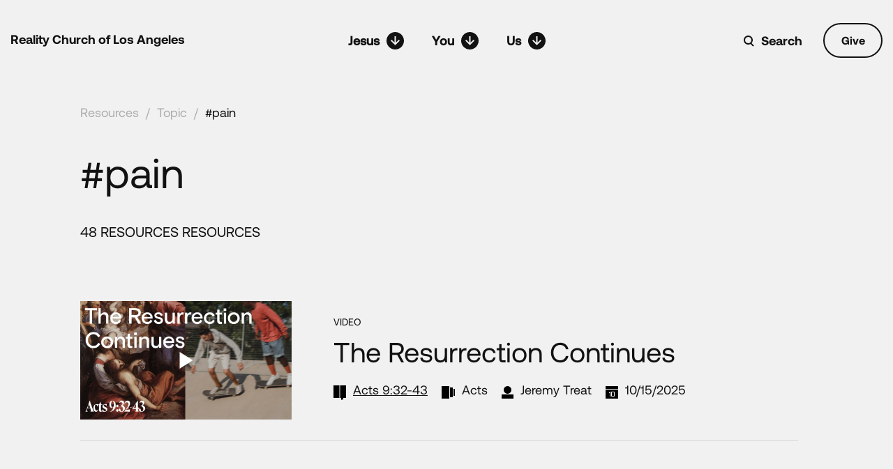

--- FILE ---
content_type: text/html; charset=UTF-8
request_url: https://realityla.com/tag/pain/
body_size: 11539
content:
<!DOCTYPE html>
<html lang="en">

<head>
    <meta charset="UTF-8" />
    <meta name="viewport" content="width=device-width, initial-scale=1.0" />
    <meta http-equiv="X-UA-Compatible" content="IE=edge" />

    <title>pain</title>

    <link rel="icon" type="image/png" href="https://realityla.com/wp-content/themes/realtyla_2020/images/favicon.png" sizes="16x16" />
    <link rel="icon" type="icon" href="https://realityla.com/wp-content/themes/realtyla_2020/images/favicon.ico" sizes="16x16" />

    <meta name='robots' content='max-image-preview:large' />
<link rel='dns-prefetch' href='//unpkg.com' />
<link rel='dns-prefetch' href='//player.vimeo.com' />
<link rel='dns-prefetch' href='//cdnjs.cloudflare.com' />
<link rel="alternate" type="application/rss+xml" title="Reality LA &raquo; pain Tag Feed" href="https://realityla.com/tag/pain/feed/" />
<style id='wp-img-auto-sizes-contain-inline-css' type='text/css'>
img:is([sizes=auto i],[sizes^="auto," i]){contain-intrinsic-size:3000px 1500px}
/*# sourceURL=wp-img-auto-sizes-contain-inline-css */
</style>
<style id='wp-emoji-styles-inline-css' type='text/css'>

	img.wp-smiley, img.emoji {
		display: inline !important;
		border: none !important;
		box-shadow: none !important;
		height: 1em !important;
		width: 1em !important;
		margin: 0 0.07em !important;
		vertical-align: -0.1em !important;
		background: none !important;
		padding: 0 !important;
	}
/*# sourceURL=wp-emoji-styles-inline-css */
</style>
<style id='wp-block-library-inline-css' type='text/css'>
:root{--wp-block-synced-color:#7a00df;--wp-block-synced-color--rgb:122,0,223;--wp-bound-block-color:var(--wp-block-synced-color);--wp-editor-canvas-background:#ddd;--wp-admin-theme-color:#007cba;--wp-admin-theme-color--rgb:0,124,186;--wp-admin-theme-color-darker-10:#006ba1;--wp-admin-theme-color-darker-10--rgb:0,107,160.5;--wp-admin-theme-color-darker-20:#005a87;--wp-admin-theme-color-darker-20--rgb:0,90,135;--wp-admin-border-width-focus:2px}@media (min-resolution:192dpi){:root{--wp-admin-border-width-focus:1.5px}}.wp-element-button{cursor:pointer}:root .has-very-light-gray-background-color{background-color:#eee}:root .has-very-dark-gray-background-color{background-color:#313131}:root .has-very-light-gray-color{color:#eee}:root .has-very-dark-gray-color{color:#313131}:root .has-vivid-green-cyan-to-vivid-cyan-blue-gradient-background{background:linear-gradient(135deg,#00d084,#0693e3)}:root .has-purple-crush-gradient-background{background:linear-gradient(135deg,#34e2e4,#4721fb 50%,#ab1dfe)}:root .has-hazy-dawn-gradient-background{background:linear-gradient(135deg,#faaca8,#dad0ec)}:root .has-subdued-olive-gradient-background{background:linear-gradient(135deg,#fafae1,#67a671)}:root .has-atomic-cream-gradient-background{background:linear-gradient(135deg,#fdd79a,#004a59)}:root .has-nightshade-gradient-background{background:linear-gradient(135deg,#330968,#31cdcf)}:root .has-midnight-gradient-background{background:linear-gradient(135deg,#020381,#2874fc)}:root{--wp--preset--font-size--normal:16px;--wp--preset--font-size--huge:42px}.has-regular-font-size{font-size:1em}.has-larger-font-size{font-size:2.625em}.has-normal-font-size{font-size:var(--wp--preset--font-size--normal)}.has-huge-font-size{font-size:var(--wp--preset--font-size--huge)}.has-text-align-center{text-align:center}.has-text-align-left{text-align:left}.has-text-align-right{text-align:right}.has-fit-text{white-space:nowrap!important}#end-resizable-editor-section{display:none}.aligncenter{clear:both}.items-justified-left{justify-content:flex-start}.items-justified-center{justify-content:center}.items-justified-right{justify-content:flex-end}.items-justified-space-between{justify-content:space-between}.screen-reader-text{border:0;clip-path:inset(50%);height:1px;margin:-1px;overflow:hidden;padding:0;position:absolute;width:1px;word-wrap:normal!important}.screen-reader-text:focus{background-color:#ddd;clip-path:none;color:#444;display:block;font-size:1em;height:auto;left:5px;line-height:normal;padding:15px 23px 14px;text-decoration:none;top:5px;width:auto;z-index:100000}html :where(.has-border-color){border-style:solid}html :where([style*=border-top-color]){border-top-style:solid}html :where([style*=border-right-color]){border-right-style:solid}html :where([style*=border-bottom-color]){border-bottom-style:solid}html :where([style*=border-left-color]){border-left-style:solid}html :where([style*=border-width]){border-style:solid}html :where([style*=border-top-width]){border-top-style:solid}html :where([style*=border-right-width]){border-right-style:solid}html :where([style*=border-bottom-width]){border-bottom-style:solid}html :where([style*=border-left-width]){border-left-style:solid}html :where(img[class*=wp-image-]){height:auto;max-width:100%}:where(figure){margin:0 0 1em}html :where(.is-position-sticky){--wp-admin--admin-bar--position-offset:var(--wp-admin--admin-bar--height,0px)}@media screen and (max-width:600px){html :where(.is-position-sticky){--wp-admin--admin-bar--position-offset:0px}}

/*# sourceURL=wp-block-library-inline-css */
</style><style id='global-styles-inline-css' type='text/css'>
:root{--wp--preset--aspect-ratio--square: 1;--wp--preset--aspect-ratio--4-3: 4/3;--wp--preset--aspect-ratio--3-4: 3/4;--wp--preset--aspect-ratio--3-2: 3/2;--wp--preset--aspect-ratio--2-3: 2/3;--wp--preset--aspect-ratio--16-9: 16/9;--wp--preset--aspect-ratio--9-16: 9/16;--wp--preset--color--black: #000000;--wp--preset--color--cyan-bluish-gray: #abb8c3;--wp--preset--color--white: #ffffff;--wp--preset--color--pale-pink: #f78da7;--wp--preset--color--vivid-red: #cf2e2e;--wp--preset--color--luminous-vivid-orange: #ff6900;--wp--preset--color--luminous-vivid-amber: #fcb900;--wp--preset--color--light-green-cyan: #7bdcb5;--wp--preset--color--vivid-green-cyan: #00d084;--wp--preset--color--pale-cyan-blue: #8ed1fc;--wp--preset--color--vivid-cyan-blue: #0693e3;--wp--preset--color--vivid-purple: #9b51e0;--wp--preset--gradient--vivid-cyan-blue-to-vivid-purple: linear-gradient(135deg,rgb(6,147,227) 0%,rgb(155,81,224) 100%);--wp--preset--gradient--light-green-cyan-to-vivid-green-cyan: linear-gradient(135deg,rgb(122,220,180) 0%,rgb(0,208,130) 100%);--wp--preset--gradient--luminous-vivid-amber-to-luminous-vivid-orange: linear-gradient(135deg,rgb(252,185,0) 0%,rgb(255,105,0) 100%);--wp--preset--gradient--luminous-vivid-orange-to-vivid-red: linear-gradient(135deg,rgb(255,105,0) 0%,rgb(207,46,46) 100%);--wp--preset--gradient--very-light-gray-to-cyan-bluish-gray: linear-gradient(135deg,rgb(238,238,238) 0%,rgb(169,184,195) 100%);--wp--preset--gradient--cool-to-warm-spectrum: linear-gradient(135deg,rgb(74,234,220) 0%,rgb(151,120,209) 20%,rgb(207,42,186) 40%,rgb(238,44,130) 60%,rgb(251,105,98) 80%,rgb(254,248,76) 100%);--wp--preset--gradient--blush-light-purple: linear-gradient(135deg,rgb(255,206,236) 0%,rgb(152,150,240) 100%);--wp--preset--gradient--blush-bordeaux: linear-gradient(135deg,rgb(254,205,165) 0%,rgb(254,45,45) 50%,rgb(107,0,62) 100%);--wp--preset--gradient--luminous-dusk: linear-gradient(135deg,rgb(255,203,112) 0%,rgb(199,81,192) 50%,rgb(65,88,208) 100%);--wp--preset--gradient--pale-ocean: linear-gradient(135deg,rgb(255,245,203) 0%,rgb(182,227,212) 50%,rgb(51,167,181) 100%);--wp--preset--gradient--electric-grass: linear-gradient(135deg,rgb(202,248,128) 0%,rgb(113,206,126) 100%);--wp--preset--gradient--midnight: linear-gradient(135deg,rgb(2,3,129) 0%,rgb(40,116,252) 100%);--wp--preset--font-size--small: 13px;--wp--preset--font-size--medium: 20px;--wp--preset--font-size--large: 36px;--wp--preset--font-size--x-large: 42px;--wp--preset--spacing--20: 0.44rem;--wp--preset--spacing--30: 0.67rem;--wp--preset--spacing--40: 1rem;--wp--preset--spacing--50: 1.5rem;--wp--preset--spacing--60: 2.25rem;--wp--preset--spacing--70: 3.38rem;--wp--preset--spacing--80: 5.06rem;--wp--preset--shadow--natural: 6px 6px 9px rgba(0, 0, 0, 0.2);--wp--preset--shadow--deep: 12px 12px 50px rgba(0, 0, 0, 0.4);--wp--preset--shadow--sharp: 6px 6px 0px rgba(0, 0, 0, 0.2);--wp--preset--shadow--outlined: 6px 6px 0px -3px rgb(255, 255, 255), 6px 6px rgb(0, 0, 0);--wp--preset--shadow--crisp: 6px 6px 0px rgb(0, 0, 0);}:where(.is-layout-flex){gap: 0.5em;}:where(.is-layout-grid){gap: 0.5em;}body .is-layout-flex{display: flex;}.is-layout-flex{flex-wrap: wrap;align-items: center;}.is-layout-flex > :is(*, div){margin: 0;}body .is-layout-grid{display: grid;}.is-layout-grid > :is(*, div){margin: 0;}:where(.wp-block-columns.is-layout-flex){gap: 2em;}:where(.wp-block-columns.is-layout-grid){gap: 2em;}:where(.wp-block-post-template.is-layout-flex){gap: 1.25em;}:where(.wp-block-post-template.is-layout-grid){gap: 1.25em;}.has-black-color{color: var(--wp--preset--color--black) !important;}.has-cyan-bluish-gray-color{color: var(--wp--preset--color--cyan-bluish-gray) !important;}.has-white-color{color: var(--wp--preset--color--white) !important;}.has-pale-pink-color{color: var(--wp--preset--color--pale-pink) !important;}.has-vivid-red-color{color: var(--wp--preset--color--vivid-red) !important;}.has-luminous-vivid-orange-color{color: var(--wp--preset--color--luminous-vivid-orange) !important;}.has-luminous-vivid-amber-color{color: var(--wp--preset--color--luminous-vivid-amber) !important;}.has-light-green-cyan-color{color: var(--wp--preset--color--light-green-cyan) !important;}.has-vivid-green-cyan-color{color: var(--wp--preset--color--vivid-green-cyan) !important;}.has-pale-cyan-blue-color{color: var(--wp--preset--color--pale-cyan-blue) !important;}.has-vivid-cyan-blue-color{color: var(--wp--preset--color--vivid-cyan-blue) !important;}.has-vivid-purple-color{color: var(--wp--preset--color--vivid-purple) !important;}.has-black-background-color{background-color: var(--wp--preset--color--black) !important;}.has-cyan-bluish-gray-background-color{background-color: var(--wp--preset--color--cyan-bluish-gray) !important;}.has-white-background-color{background-color: var(--wp--preset--color--white) !important;}.has-pale-pink-background-color{background-color: var(--wp--preset--color--pale-pink) !important;}.has-vivid-red-background-color{background-color: var(--wp--preset--color--vivid-red) !important;}.has-luminous-vivid-orange-background-color{background-color: var(--wp--preset--color--luminous-vivid-orange) !important;}.has-luminous-vivid-amber-background-color{background-color: var(--wp--preset--color--luminous-vivid-amber) !important;}.has-light-green-cyan-background-color{background-color: var(--wp--preset--color--light-green-cyan) !important;}.has-vivid-green-cyan-background-color{background-color: var(--wp--preset--color--vivid-green-cyan) !important;}.has-pale-cyan-blue-background-color{background-color: var(--wp--preset--color--pale-cyan-blue) !important;}.has-vivid-cyan-blue-background-color{background-color: var(--wp--preset--color--vivid-cyan-blue) !important;}.has-vivid-purple-background-color{background-color: var(--wp--preset--color--vivid-purple) !important;}.has-black-border-color{border-color: var(--wp--preset--color--black) !important;}.has-cyan-bluish-gray-border-color{border-color: var(--wp--preset--color--cyan-bluish-gray) !important;}.has-white-border-color{border-color: var(--wp--preset--color--white) !important;}.has-pale-pink-border-color{border-color: var(--wp--preset--color--pale-pink) !important;}.has-vivid-red-border-color{border-color: var(--wp--preset--color--vivid-red) !important;}.has-luminous-vivid-orange-border-color{border-color: var(--wp--preset--color--luminous-vivid-orange) !important;}.has-luminous-vivid-amber-border-color{border-color: var(--wp--preset--color--luminous-vivid-amber) !important;}.has-light-green-cyan-border-color{border-color: var(--wp--preset--color--light-green-cyan) !important;}.has-vivid-green-cyan-border-color{border-color: var(--wp--preset--color--vivid-green-cyan) !important;}.has-pale-cyan-blue-border-color{border-color: var(--wp--preset--color--pale-cyan-blue) !important;}.has-vivid-cyan-blue-border-color{border-color: var(--wp--preset--color--vivid-cyan-blue) !important;}.has-vivid-purple-border-color{border-color: var(--wp--preset--color--vivid-purple) !important;}.has-vivid-cyan-blue-to-vivid-purple-gradient-background{background: var(--wp--preset--gradient--vivid-cyan-blue-to-vivid-purple) !important;}.has-light-green-cyan-to-vivid-green-cyan-gradient-background{background: var(--wp--preset--gradient--light-green-cyan-to-vivid-green-cyan) !important;}.has-luminous-vivid-amber-to-luminous-vivid-orange-gradient-background{background: var(--wp--preset--gradient--luminous-vivid-amber-to-luminous-vivid-orange) !important;}.has-luminous-vivid-orange-to-vivid-red-gradient-background{background: var(--wp--preset--gradient--luminous-vivid-orange-to-vivid-red) !important;}.has-very-light-gray-to-cyan-bluish-gray-gradient-background{background: var(--wp--preset--gradient--very-light-gray-to-cyan-bluish-gray) !important;}.has-cool-to-warm-spectrum-gradient-background{background: var(--wp--preset--gradient--cool-to-warm-spectrum) !important;}.has-blush-light-purple-gradient-background{background: var(--wp--preset--gradient--blush-light-purple) !important;}.has-blush-bordeaux-gradient-background{background: var(--wp--preset--gradient--blush-bordeaux) !important;}.has-luminous-dusk-gradient-background{background: var(--wp--preset--gradient--luminous-dusk) !important;}.has-pale-ocean-gradient-background{background: var(--wp--preset--gradient--pale-ocean) !important;}.has-electric-grass-gradient-background{background: var(--wp--preset--gradient--electric-grass) !important;}.has-midnight-gradient-background{background: var(--wp--preset--gradient--midnight) !important;}.has-small-font-size{font-size: var(--wp--preset--font-size--small) !important;}.has-medium-font-size{font-size: var(--wp--preset--font-size--medium) !important;}.has-large-font-size{font-size: var(--wp--preset--font-size--large) !important;}.has-x-large-font-size{font-size: var(--wp--preset--font-size--x-large) !important;}
/*# sourceURL=global-styles-inline-css */
</style>

<style id='classic-theme-styles-inline-css' type='text/css'>
/*! This file is auto-generated */
.wp-block-button__link{color:#fff;background-color:#32373c;border-radius:9999px;box-shadow:none;text-decoration:none;padding:calc(.667em + 2px) calc(1.333em + 2px);font-size:1.125em}.wp-block-file__button{background:#32373c;color:#fff;text-decoration:none}
/*# sourceURL=/wp-includes/css/classic-themes.min.css */
</style>
<link rel='stylesheet' id='contact-form-7-css' href='https://realityla.com/wp-content/plugins/contact-form-7/includes/css/styles.css?ver=6.1.4' type='text/css' media='all' />
<link rel='stylesheet' id='bodhi-svgs-attachment-css' href='https://realityla.com/wp-content/plugins/svg-support/css/svgs-attachment.css' type='text/css' media='all' />
<link rel='stylesheet' id='main-theme-style-css' href='https://realityla.com/wp-content/themes/realtyla_2020/style.css?ver=3.0.0' type='text/css' media='all' />
<link rel='stylesheet' id='bootstrap-css' href='https://realityla.com/wp-content/themes/realtyla_2020/css/bootstrap.css?ver=3.0.0' type='text/css' media='all' />
<link rel='stylesheet' id='default-css' href='https://realityla.com/wp-content/themes/realtyla_2020/css/default.css?ver=3.0.0' type='text/css' media='all' />
<link rel='stylesheet' id='animate-css' href='https://cdnjs.cloudflare.com/ajax/libs/animate.css/4.1.1/animate.min.css?ver=3.0.0' type='text/css' media='all' />
<link rel='stylesheet' id='aos-css' href='https://unpkg.com/aos@2.3.1/dist/aos.css?ver=3.0.0' type='text/css' media='all' />
<link rel='stylesheet' id='style-css' href='https://realityla.com/wp-content/themes/realtyla_2020/css/style.css?ver=3.0.0' type='text/css' media='all' />
<link rel='stylesheet' id='dev-css' href='https://realityla.com/wp-content/themes/realtyla_2020/css/dev.css?ver=3.0.0' type='text/css' media='all' />
<script type="text/javascript" src="https://realityla.com/wp-includes/js/jquery/jquery.min.js?ver=3.7.1" id="jquery-core-js"></script>
<script type="text/javascript" src="https://realityla.com/wp-includes/js/jquery/jquery-migrate.min.js?ver=3.4.1" id="jquery-migrate-js"></script>
<link rel="https://api.w.org/" href="https://realityla.com/wp-json/" /><link rel="alternate" title="JSON" type="application/json" href="https://realityla.com/wp-json/wp/v2/tags/853" /><link rel="EditURI" type="application/rsd+xml" title="RSD" href="https://realityla.com/xmlrpc.php?rsd" />
<meta name="generator" content="WordPress 6.9" />
    <script src="https://realityla.com/wp-content/themes/realtyla_2020/js/jquery-min.js"></script>
</head>

<body class="archive tag tag-pain tag-853 wp-theme-realtyla_2020 allSermonsSeriesP bg-white1">
        
    <!-- Get banner menu scroll links -->
    
    <!-- ===============================[HEADER]=============================== -->
    <header class="">

        <div class="container">
            <div class="relative">
                <a href="https://realityla.com/" class="headerLogo ff-b">Reality Church of Los Angeles</a>
                <!-- ===============================[NAV] DESKTOP=============================== -->
                <nav class="navigation-desktop">
                    <ul>
                        <li class="has-sub-menu">
                            <a href="#;"><i>Jesus</i><em class="svg-ico" data-svg="menuArr1"></em></a>
                            <div class="sub-menu jesus-sub-menu">
                                <div class="row no-gutters">
                                    <div class="col-md-6 col-lg-3">
                                        <a href="https://realityla.com/jesus-changes-everything"
                                            class="sub-menu__box sub-menu__link jesus-sub-menu__link-1 no-border">
                                            <h3>Jesus Changes Everything</h3>
                                            <span class="arrow-icon"></span>
                                        </a>
                                    </div>

                                    <div class="col-md-6 col-lg-3">
                                        <a href="https://sundaysonsite.realityla.com/"
                                            class="sub-menu__box sub-menu__link has-bottom-border  jesus-sub-menu__link-2">
                                            <h3>Sunday Gatherings</h3>
                                            <span class="arrow-icon"></span>
                                        </a>

                                        <!-- <a href="https://sundaysonline.realityla.com/"
                                            class="sub-menu__box sub-menu__link has-bottom-border height50 jesus-sub-menu__link-2">
                                            <h3>Sundays Online</h3>
                                            <span class="arrow-icon"></span>
                                        </a> -->
                                    </div>
                                    <div class="col-md-6 col-lg-3">
                                        <div class="sub-menu__box no-padding-left no-padding-right">
                                            <h4>SERMONS</h4>
                                            <ul>
                                                <li><a
                                                        href="https://realityla.com/category/resources/sermons?type=series">By
                                                        Series</a></li>
                                                <li><a
                                                        href="https://realityla.com/category/resources/sermons?type=scripture">By
                                                        Scripture</a></li>
                                                <li><a
                                                        href="https://realityla.com/category/resources/sermons?type=teacher">By
                                                        Teachers</a></li>
                                                <li><a
                                                        href="https://realityla.com/category/resources/sermons?type=sermon">All
                                                        Sermons</a></li>
                                            </ul>
                                        </div>
                                    </div>
                                    <div class="col-md-6 col-lg-3">
                                        <a href="https://realityla.com/category/resources/"
                                            class="sub-menu__box sub-menu__link jesus-sub-menu__link-4">
                                            <h3>All Resources</h3>
                                            <span class="arrow-icon"></span>
                                        </a>
                                    </div>
                                </div>
                            </div>
                        </li>
                        <li class="has-sub-menu">
                            <a href="#"><i>You</i><em class="svg-ico" data-svg="menuArr1"></em></a>
                            <div class="sub-menu you-sub-menu">
                                <div class="row no-gutters">
                                    <div class="col-md-6 col-lg-3">
                                        <a href="https://realityla.com/discipleship-pathway"
                                            class="sub-menu__box sub-menu__link you-sub-menu__link-1">
                                            <h3>Engage the Discipleship Pathway</h3>
                                            <span class="arrow-icon"></span>
                                        </a>
                                    </div>
                                    <div class="col-md-6 col-lg-3">
                                        <a href="https://realityla.com/involved/community/"
                                            class="sub-menu__box sub-menu__link you-sub-menu__link-2">
                                            <h3>Join Community Groups</h3>
                                            <span class="arrow-icon"></span>
                                        </a>
                                    </div>
                                    <div class="col-md-6 col-lg-3">
                                        <a href="https://realityla.com/involved/serve/"
                                            class="sub-menu__box sub-menu__link you-sub-menu__link-3">
                                            <h3>Serve Others</h3>
                                            <span class="arrow-icon"></span>
                                        </a>
                                    </div>
                                    <div class="col-md-6 col-lg-3">
                                        <a href="https://realityla.com/ministry/prayer/"
                                            class="sub-menu__box2 sub-menu__link you-sub-menu__link-4">
                                            <h3>Get Prayer</h3>
                                            <span class="arrow-icon"></span>
                                        </a>
                                        <a href="https://realityla.com/events/new-at-reality-la/"
                                            class="sub-menu__box2 sub-menu__link you-sub-menu__link-5">
                                            <h3>Get Involved</h3>
                                            <span class="arrow-icon"></span>
                                        </a>
                                        <a href="https://realityla.com/ministry/care/"
                                            class="sub-menu__box2 sub-menu__link you-sub-menu__link-5">
                                            <h3>Get Care</h3>
                                            <span class="arrow-icon"></span>
                                        </a>
                                        <a href="https://realityla.com/involved/give/"
                                            class="sub-menu__box2 sub-menu__link you-sub-menu__link-5">
                                            <h3>Give</h3>
                                            <span class="arrow-icon"></span>
                                        </a>
                                    </div>
                                </div>
                            </div>
                        </li>
                        <li class="has-sub-menu">
                            <a href="#"><i>Us</i><em class="svg-ico" data-svg="menuArr1"></em></a>
                            <div class="sub-menu us-sub-menu">

                                <div class="row no-gutters">
                                    <div class="col-md-4 col-lg-4">
                                        <a href="https://realityla.com/about/vision-and-mission/"
                                            class="sub-menu__box sub-menu__link height60 us-sub-menu__link-1">
                                            <h3>Who We Are</h3>
                                            <span class="arrow-icon"></span>
                                        </a>
                                        <ul class="us-sub-menu__link-6 height50">
                                            <li><a href="https://realityla.com/about/leadership/">Leadership and
                                                    Staff</a></li>
                                            <li><a href="https://realityla.com/about/story/">Our Story</a></li>
                                            <li><a href="https://realityla.com/about/statement-of-faith/">Statement of
                                                    Faith</a></li>
                                        </ul>
                                    </div>
                                    <div class="col-md-4 col-lg-4">
                                        <a href="https://realityla.com/about/serve-la/"
                                            class="sub-menu__box sub-menu__link has-bottom-border height33 us-sub-menu__link-3">
                                            <h3>Serve LA</h3>
                                            <span class="arrow-icon"></span>
                                        </a>
                                        <a href="https://realityla.com/upcoming"
                                            class="sub-menu__box sub-menu__link has-bottom-border height33 us-sub-menu__link-3">
                                            <h3>News/Events</h3>
                                            <span class="arrow-icon"></span>
                                        </a>
                                        <a href="https://realityla.com/about/contact"
                                            class="sub-menu__box sub-menu__link has-bottom-border height33 us-sub-menu__link-3">
                                            <h3>Contact</h3>
                                            <span class="arrow-icon"></span>
                                        </a>
                                    </div>


                                    <div class="col-md-4 col-lg-4 no-padding-left">
                                        <div class="sub-menu__box no-padding-left no-padding-right us-sub-menu__link-5">
                                            <h4>MINISTRIES</h4>
                                            <ul>
                                                <li><a href="https://realityla.com/ministry/kids/">Kids</a></li>
                                                <!-- <li><a href="https://realityla.com/ministry/youth/">Preteen</a></li> -->
                                                <li><a href="https://realityla.com/ministry/youth/">Youth</a></li>
                                                <li><a href="https://realityla.com/ministry/faith-and-work/">Faith and Work</a>
                                                </li>
                                                <li><a href="https://realityla.com/ministry/missions-and-mercy/">Missions and Mercy</a>
                                                </li>
                                                <li><a href="https://realityla.com/worship/">Worship</a>
                                                </li>
                                                <li><a href="https://realityla.com/ministry/care/">Gospel Care</a>
                                                </li>
                                                <li>
                                                    <a href="https://realityla.com/ministry/prayer/">Prayer</a>
                                                </li>

                                            </ul>
                                        </div>
                                    </div>
                                                                    </div>
                            </div>
                        </li>
                    </ul>
                </nav>
                
                <!-- New added code for scroll links on header -->
                

                

                <!-- ===============================[NAV] MOBILE=============================== -->
                <div class="navDiv">
                    <nav>
                        <ul class="clearfix">
                            <!-- List one -->
                            <li class="menDD">
                                <a href="javascript:;"><i>Jesus</i><em class="svg-ico" data-svg="menuArr1"></em></a>
                                <ul>
                                    <li>
                                        <a href="https://realityla.com/jesus-changes-everything">
                                            <span class="menuLiITxt2">Jesus Changes Everything</span>
                                        </a>
                                    </li>
                                    <li>

                                        <a href="https://sundaysonsite.realityla.com">

                                            <span class="menuLiITxt2">Sunday Gatherings</span>
                                        </a>
                                    </li>
                                    <!-- <li>

                                        <a href="https://sundaysonline.realityla.com">

                                            <span class="menuLiITxt2">Sundays Online</span>
                                        </a>
                                    </li> -->
                                    <li class="has-sub-menu">
                                        <a href="#">
                                            <span class="menuLiITxt2">Sermons</span>
                                        </a>
                                        <ul>
                                            <li><a
                                                    href="https://realityla.com/category/resources/sermons?type=series">By
                                                    Series</a></li>
                                            <li><a
                                                    href="https://realityla.com/category/resources/sermons?type=scripture">By
                                                    Scripture</a></li>
                                            <li><a
                                                    href="https://realityla.com/category/resources/sermons?type=teacher">By
                                                    Teachers</a></li>
                                            <li><a
                                                    href="https://realityla.com/category/resources/sermons?type=sermon">All
                                                    Sermons</a></li>
                                        </ul>
                                    </li>
                                    <li>
                                        <a href="https://realityla.com/category/resources/">
                                            <span class="menuLiITxt2">All Resources</span>
                                        </a>
                                    </li>
                                </ul>
                            </li>
                            <!-- List two -->
                            <li class="menDD">
                                <a href="javascript:;"><i>You</i><em class="svg-ico" data-svg="menuArr1"></em></a>


                                <ul>
                                    <li><a href="https://realityla.com/discipleship-pathway">Engage the
                                            Discipleship Pathway</a></li>
                                    <li><a href="https://realityla.com/involved/community/">Join Community
                                            Groups</a></li>
                                    <li><a href="https://realityla.com/involved/serve/">Serve Others</a></li>
                                    <li><a href="https://realityla.com/ministry/prayer/">Get Prayer</a></li>
                                    <li><a href="https://realityla.com/events/new-at-reality-la/">Get Involved</a></li>
                                    <li><a href="https://realityla.com/ministry/care/">Get Care</a></li>
                                    <li><a href="https://realityla.com/involved/give/">Give</a></li>
                                </ul>
                            </li>
                            <!-- List three -->
                            <li class="menDD">
                                <a href="javascript:;"><i>Us</i><em class="svg-ico" data-svg="menuArr1"></em></a>
                                <ul>
                                    <li class="has-sub-menu">
                                        <a href="#">About Us</a>
                                        <ul>
                                            <li><a href="https://realityla.com/about/vision-and-mission/">Who We
                                                    Are</a></li>
                                            <li><a href="https://realityla.com/about/leadership/">Leadership and
                                                    Staff</a></li>
                                            <li><a href="https://realityla.com/about/story/">Our Story</a></li>
                                            <li><a href="https://realityla.com/about/statement-of-faith/">Statement of
                                                    Faith</a></li>
                                        </ul>
                                    </li>


                                    <li><a href="https://realityla.com/about/serve-la/">Serve LA</a>
                                    </li>
                                    <li><a href="https://realityla.com/upcoming/">News/Events</a></li>
                                    <li><a href="https://realityla.com/about/contact/">Contact</a></li>
                                    <li class="has-sub-menu">
                                        <a href="#">Ministries</a>
                                        <ul>
                                            <li><a href="https://realityla.com/ministry/kids">Kids</a></li>
                                            <!-- <li><a href="https://realityla.com/ministry/youth">Preteen</a></li> -->
                                            <li><a href="https://realityla.com/ministry/youth">Youth</a></li>
                                            <li><a href="https://realityla.com/ministry/faith-and-work">Faith and Work</a>
                                            </li>
                                            <li><a href="https://realityla.com/ministry/missions-and-mercy">Missions and Mercy</a></li>
                                            <li><a href="https://realityla.com/worship">Worship</a></li>
                                            <li><a href="https://realityla.com/ministry/care/">Gospel Care</a></li>
                                            <li>
                                                <a href="https://realityla.com/ministry/prayer/">Prayer</a>
                                            </li>
                                        </ul>
                                    </li>
                                                                    </ul>
                            </li>
                        </ul>
                                                  <a href="https://pushpay.com/g/realityla?src=fp" class="mobile-give-btn">Give</a>
                                            </nav>
                </div>

                <div class="headerRightDiv">
                                      <a href="https://pushpay.com/g/realityla?src=fp"
                        class="btn1 bg-white1 color-black1 ff-b pr hideOnMobile give-btn">Give</a>
                                      <button type="button" class="pr showOnMobile hamburger-toggle">
                        <i class="svg-ico hamburger-open" data-svg="hamburgerIco"></i>
                        <i class="svg-ico hamburger-close" data-svg="hamburgerClose"></i>
                    </button>
                    <div class="searchWrap pr">
                        <div class="searchD pl"><input type="text" value="" class="hide" /><em class="svg-ico"
                                data-svg="searchIco"></em>
                        </div>
                        <a href="javascript:;" class="linkk ff-b">Search</a>
                    </div>
                </div>
            </div>
        </div>
    </header>
    <div class="headerSpace"></div>
    <!-- scroll tabs  -->


    
    <!-- ===============================[MAIN WRAPER]=============================== -->
    <div class="mainWraper relative">
<section class="hashtag-section allSermonsSeriesSection1 pt-30">
    <div class="container">
        <div class="full bredCrums bredCrums-dark mb-3 mb-md-4">
            <a href="https://realityla.com/category/resources/">Resources</a><em>/</em><a
                href="https://realityla.com/category/resources/#Topics">Topic</a><em>/</em><a
                href="" class="active">#pain</a>
        </div>
        <h1 class="title-60 mb-md-4 pl-0">#pain</h1>
        <div class="text-uppercase font-size-20 mb-4 mb-md-5">
            48 ResourceS
            Resources        </div>
    </div>
</section>



<section class="section allSermonsSeriesSection indSermonsSeriesSection2 pt-40 pb-40">
    <div class="full mainRow">
        <div class="container">
            <div class="tags-card">
                
<article class="lists-row lists-row--black" data-aos="fade-up" data-aos-delay="10" data-aos-duration="700">
    <div class="row align-items-center row-gutter-30">
        <div class="col-md-4">
            <div class="thumbnails">
                <a href="https://realityla.com/resources/the-resurrection-continues/">
                    <img src="https://realityla.com/wp-content/uploads/2025/10/TheResurrectionContinues_Acts-titlecard.png" alt="The Resurrection Continues"/>
                                            <button class="play-icon" type="text"></button>
                                    </a>
            </div>
        </div>
        <div class="col-md-8">
            <div class="event-type-txt">VIDEO</div>
            <h2 class="title-40"><a href="https://realityla.com/resources/the-resurrection-continues/">The Resurrection Continues</a></h2>
            <div class="d-flex meta-lists">
                                           <span class="d-flex align-content-center">
                      <i class="pl mr-10 svg-ico" data-svg="scripture"></i>
                      <em>Acts 9:32-43</em>
                    </span>
                                    <span class="d-flex align-content-center">
                      <i class="pl mr-10 svg-ico" data-svg="series"></i>
                        <em><a href = "https://realityla.com/category/resources/sermons/acts/"> Acts</a></em>
                    </span>
                                <span class="d-flex align-content-center">
                      <i class="pl mr-10 svg-ico" data-svg="author"></i>
                        <em><a href = "https://realityla.com/tag/jeremy-treat/">Jeremy Treat</a></em>
                    </span>
                                <span class="d-flex align-content-center">
                      <i class="pl mr-10 svg-ico" data-svg="date"></i>
                      <em>10/15/2025</em>
                    </span>
            </div>
        </div>
    </div>
</article>

<article class="lists-row lists-row--black" data-aos="fade-up" data-aos-delay="10" data-aos-duration="700">
    <div class="row align-items-center row-gutter-30">
        <div class="col-md-4">
            <div class="thumbnails">
                <a href="https://realityla.com/resources/hope-in-the-fog/">
                    <img src="https://realityla.com/wp-content/uploads/2025/08/Psalm42_HopeInTheFog_titlecard_VIMEO.png" alt="Hope in the Fog: Finding God When He Feels Far Away"/>
                                            <button class="play-icon" type="text"></button>
                                    </a>
            </div>
        </div>
        <div class="col-md-8">
            <div class="event-type-txt">VIDEO</div>
            <h2 class="title-40"><a href="https://realityla.com/resources/hope-in-the-fog/">Hope in the Fog: Finding God When He Feels Far Away</a></h2>
            <div class="d-flex meta-lists">
                                           <span class="d-flex align-content-center">
                      <i class="pl mr-10 svg-ico" data-svg="scripture"></i>
                      <em>Psalm 42</em>
                    </span>
                                    <span class="d-flex align-content-center">
                      <i class="pl mr-10 svg-ico" data-svg="series"></i>
                        <em><a href = "https://realityla.com/category/resources/sermons/psalms/"> Psalms</a></em>
                    </span>
                                <span class="d-flex align-content-center">
                      <i class="pl mr-10 svg-ico" data-svg="author"></i>
                        <em><a href = "https://realityla.com/tag/ryan-kwon/">Ryan Kwon</a></em>
                    </span>
                                <span class="d-flex align-content-center">
                      <i class="pl mr-10 svg-ico" data-svg="date"></i>
                      <em>8/5/2025</em>
                    </span>
            </div>
        </div>
    </div>
</article>

<article class="lists-row lists-row--black" data-aos="fade-up" data-aos-delay="10" data-aos-duration="700">
    <div class="row align-items-center row-gutter-30">
        <div class="col-md-4">
            <div class="thumbnails">
                <a href="https://realityla.com/resources/healing-through-the-cross/">
                    <img src="https://realityla.com/wp-content/uploads/2024/04/HealingThroughTheCross_title2.png" alt="Healing Through the Cross (Good Friday 2024)"/>
                                            <button class="play-icon" type="text"></button>
                                    </a>
            </div>
        </div>
        <div class="col-md-8">
            <div class="event-type-txt">VIDEO</div>
            <h2 class="title-40"><a href="https://realityla.com/resources/healing-through-the-cross/">Healing Through the Cross (Good Friday 2024)</a></h2>
            <div class="d-flex meta-lists">
                                   <span class="d-flex align-content-center">
                      <i class="pl mr-10 svg-ico" data-svg="series"></i>
                        <em><a href = "https://realityla.com/category/resources/sermons/easter/"> Easter</a></em>
                    </span>
                                <span class="d-flex align-content-center">
                      <i class="pl mr-10 svg-ico" data-svg="author"></i>
                        <em><a href = "https://realityla.com/tag/jeremy-treat/">Jeremy Treat</a></em>
                    </span>
                                <span class="d-flex align-content-center">
                      <i class="pl mr-10 svg-ico" data-svg="date"></i>
                      <em>4/3/2024</em>
                    </span>
            </div>
        </div>
    </div>
</article>

<article class="lists-row lists-row--black" data-aos="fade-up" data-aos-delay="10" data-aos-duration="700">
    <div class="row align-items-center row-gutter-30">
        <div class="col-md-4">
            <div class="thumbnails">
                <a href="https://realityla.com/resources/suffering-and-renewal/">
                    <img src="https://realityla.com/wp-content/uploads/2023/03/Suffering-and-Renewal_title-Card.png" alt="Suffering and Renewal"/>
                                            <button class="play-icon" type="text"></button>
                                    </a>
            </div>
        </div>
        <div class="col-md-8">
            <div class="event-type-txt">VIDEO</div>
            <h2 class="title-40"><a href="https://realityla.com/resources/suffering-and-renewal/">Suffering and Renewal</a></h2>
            <div class="d-flex meta-lists">
                                           <span class="d-flex align-content-center">
                      <i class="pl mr-10 svg-ico" data-svg="scripture"></i>
                      <em>2 Corinthians 4:16-18</em>
                    </span>
                                    <span class="d-flex align-content-center">
                      <i class="pl mr-10 svg-ico" data-svg="series"></i>
                        <em><a href = "https://realityla.com/category/resources/sermons/2-corinthians/"> 2 Corinthians</a></em>
                    </span>
                                <span class="d-flex align-content-center">
                      <i class="pl mr-10 svg-ico" data-svg="author"></i>
                        <em><a href = "https://realityla.com/tag/jeremy-treat/">Jeremy Treat</a></em>
                    </span>
                                <span class="d-flex align-content-center">
                      <i class="pl mr-10 svg-ico" data-svg="date"></i>
                      <em>3/23/2023</em>
                    </span>
            </div>
        </div>
    </div>
</article>

<article class="lists-row lists-row--black" data-aos="fade-up" data-aos-delay="10" data-aos-duration="700">
    <div class="row align-items-center row-gutter-30">
        <div class="col-md-4">
            <div class="thumbnails">
                <a href="https://realityla.com/resources/comfort-in-affliction/">
                    <img src="https://realityla.com/wp-content/uploads/2023/01/Teaching-Title-Comfort-in-Affliction-16x9-1.png" alt="Comfort in Affliction"/>
                                            <button class="play-icon" type="text"></button>
                                    </a>
            </div>
        </div>
        <div class="col-md-8">
            <div class="event-type-txt">VIDEO</div>
            <h2 class="title-40"><a href="https://realityla.com/resources/comfort-in-affliction/">Comfort in Affliction</a></h2>
            <div class="d-flex meta-lists">
                                           <span class="d-flex align-content-center">
                      <i class="pl mr-10 svg-ico" data-svg="scripture"></i>
                      <em>2 Corinthians 1:3-11</em>
                    </span>
                                    <span class="d-flex align-content-center">
                      <i class="pl mr-10 svg-ico" data-svg="series"></i>
                        <em><a href = "https://realityla.com/category/resources/sermons/2-corinthians/"> 2 Corinthians</a></em>
                    </span>
                                <span class="d-flex align-content-center">
                      <i class="pl mr-10 svg-ico" data-svg="author"></i>
                        <em><a href = "https://realityla.com/tag/jeremy-treat/">Jeremy Treat</a></em>
                    </span>
                                <span class="d-flex align-content-center">
                      <i class="pl mr-10 svg-ico" data-svg="date"></i>
                      <em>1/31/2023</em>
                    </span>
            </div>
        </div>
    </div>
</article>

<article class="lists-row lists-row--black" data-aos="fade-up" data-aos-delay="10" data-aos-duration="700">
    <div class="row align-items-center row-gutter-30">
        <div class="col-md-4">
            <div class="thumbnails">
                <a href="https://realityla.com/resources/good-work/">
                    <img src="https://realityla.com/wp-content/themes/realtyla_2020/images/resourcesHome/cardArticle.png" alt="RESOURCE | Good Work"/>
                                    </a>
            </div>
        </div>
        <div class="col-md-8">
            <div class="event-type-txt">ARTICLE</div>
            <h2 class="title-40"><a href="https://realityla.com/resources/good-work/">RESOURCE | Good Work</a></h2>
            <div class="d-flex meta-lists">
                                           <span class="d-flex align-content-center">
                      <i class="pl mr-10 svg-ico" data-svg="scripture"></i>
                      <em>Teena Dare</em>
                    </span>
                                    <span class="d-flex align-content-center">
                      <i class="pl mr-10 svg-ico" data-svg="series"></i>
                        <em><a href = "https://realityla.com/category/resources/faith-and-work-resources/"> Faith and Work Resources</a></em>
                    </span>
                                <span class="d-flex align-content-center">
                      <i class="pl mr-10 svg-ico" data-svg="date"></i>
                      <em>7/12/2021</em>
                    </span>
            </div>
        </div>
    </div>
</article>

<article class="lists-row lists-row--black" data-aos="fade-up" data-aos-delay="10" data-aos-duration="700">
    <div class="row align-items-center row-gutter-30">
        <div class="col-md-4">
            <div class="thumbnails">
                <a href="https://realityla.com/resources/confidence-in-chaos/">
                    <img src="https://realityla.com/wp-content/uploads/2020/09/Confidence-in-Chaos.jpg" alt="Confidence in Chaos"/>
                                            <button class="play-icon" type="text"></button>
                                    </a>
            </div>
        </div>
        <div class="col-md-8">
            <div class="event-type-txt">VIDEO</div>
            <h2 class="title-40"><a href="https://realityla.com/resources/confidence-in-chaos/">Confidence in Chaos</a></h2>
            <div class="d-flex meta-lists">
                                           <span class="d-flex align-content-center">
                      <i class="pl mr-10 svg-ico" data-svg="scripture"></i>
                      <em>Psalm 46</em>
                    </span>
                                    <span class="d-flex align-content-center">
                      <i class="pl mr-10 svg-ico" data-svg="series"></i>
                        <em><a href = "https://realityla.com/category/resources/sermons/psalms/"> Psalms</a></em>
                    </span>
                                <span class="d-flex align-content-center">
                      <i class="pl mr-10 svg-ico" data-svg="author"></i>
                        <em><a href = "https://realityla.com/tag/philip-chew/">Philip Chew</a></em>
                    </span>
                                <span class="d-flex align-content-center">
                      <i class="pl mr-10 svg-ico" data-svg="date"></i>
                      <em>9/14/2020</em>
                    </span>
            </div>
        </div>
    </div>
</article>

<article class="lists-row lists-row--black" data-aos="fade-up" data-aos-delay="10" data-aos-duration="700">
    <div class="row align-items-center row-gutter-30">
        <div class="col-md-4">
            <div class="thumbnails">
                <a href="https://realityla.com/resources/resilient-faith/">
                    <img src="https://realityla.com/wp-content/uploads/2020/05/Resilient-Faith-Coverpg.jpg" alt="Resilient Faith"/>
                                            <button class="play-icon" type="text"></button>
                                    </a>
            </div>
        </div>
        <div class="col-md-8">
            <div class="event-type-txt">VIDEO</div>
            <h2 class="title-40"><a href="https://realityla.com/resources/resilient-faith/">Resilient Faith</a></h2>
            <div class="d-flex meta-lists">
                                           <span class="d-flex align-content-center">
                      <i class="pl mr-10 svg-ico" data-svg="scripture"></i>
                      <em>Philippians 1:12-18</em>
                    </span>
                                    <span class="d-flex align-content-center">
                      <i class="pl mr-10 svg-ico" data-svg="series"></i>
                        <em><a href = "https://realityla.com/category/resources/sermons/defiant-joy/"> Defiant Joy</a></em>
                    </span>
                                <span class="d-flex align-content-center">
                      <i class="pl mr-10 svg-ico" data-svg="author"></i>
                        <em><a href = "https://realityla.com/tag/jeremy-treat/">Jeremy Treat</a></em>
                    </span>
                                <span class="d-flex align-content-center">
                      <i class="pl mr-10 svg-ico" data-svg="date"></i>
                      <em>5/2/2020</em>
                    </span>
            </div>
        </div>
    </div>
</article>

<article class="lists-row lists-row--black" data-aos="fade-up" data-aos-delay="10" data-aos-duration="700">
    <div class="row align-items-center row-gutter-30">
        <div class="col-md-4">
            <div class="thumbnails">
                <a href="https://realityla.com/resources/the-art-of-lament/">
                    <img src="https://realityla.com/wp-content/uploads/2019/03/Jeremiah_3-24-2019_Vimeo.jpg" alt="The Art of Lament"/>
                                            <button class="play-icon" type="text"></button>
                                    </a>
            </div>
        </div>
        <div class="col-md-8">
            <div class="event-type-txt">VIDEO</div>
            <h2 class="title-40"><a href="https://realityla.com/resources/the-art-of-lament/">The Art of Lament</a></h2>
            <div class="d-flex meta-lists">
                                           <span class="d-flex align-content-center">
                      <i class="pl mr-10 svg-ico" data-svg="scripture"></i>
                      <em>Jeremiah 12:1-6</em>
                    </span>
                                    <span class="d-flex align-content-center">
                      <i class="pl mr-10 svg-ico" data-svg="series"></i>
                        <em><a href = "https://realityla.com/category/resources/sermons/jeremiah/"> Jeremiah</a></em>
                    </span>
                                <span class="d-flex align-content-center">
                      <i class="pl mr-10 svg-ico" data-svg="author"></i>
                        <em><a href = "https://realityla.com/tag/jeremy-treat/">Jeremy Treat</a></em>
                    </span>
                                <span class="d-flex align-content-center">
                      <i class="pl mr-10 svg-ico" data-svg="date"></i>
                      <em>3/24/2019</em>
                    </span>
            </div>
        </div>
    </div>
</article>

<article class="lists-row lists-row--black" data-aos="fade-up" data-aos-delay="10" data-aos-duration="700">
    <div class="row align-items-center row-gutter-30">
        <div class="col-md-4">
            <div class="thumbnails">
                <a href="https://realityla.com/resources/god-in-the-manger/">
                    <img src="https://realityla.com/wp-content/uploads/2018/12/RLA-Vimeo-Title.jpg" alt="God in the Manger"/>
                                            <button class="play-icon" type="text"></button>
                                    </a>
            </div>
        </div>
        <div class="col-md-8">
            <div class="event-type-txt">VIDEO</div>
            <h2 class="title-40"><a href="https://realityla.com/resources/god-in-the-manger/">God in the Manger</a></h2>
            <div class="d-flex meta-lists">
                                           <span class="d-flex align-content-center">
                      <i class="pl mr-10 svg-ico" data-svg="scripture"></i>
                      <em>John 1:1-18</em>
                    </span>
                                    <span class="d-flex align-content-center">
                      <i class="pl mr-10 svg-ico" data-svg="series"></i>
                        <em><a href = "https://realityla.com/category/resources/sermons/advent-christmas/"> Advent &amp; Christmas</a></em>
                    </span>
                                <span class="d-flex align-content-center">
                      <i class="pl mr-10 svg-ico" data-svg="author"></i>
                        <em><a href = "https://realityla.com/tag/jeremy-treat/">Jeremy Treat</a></em>
                    </span>
                                <span class="d-flex align-content-center">
                      <i class="pl mr-10 svg-ico" data-svg="date"></i>
                      <em>12/23/2018</em>
                    </span>
            </div>
        </div>
    </div>
</article>
            </div>

                        <div class="mt-60 mb-100 clearfix">
                <a href="javascript:;" class="full padding-30 bg-black1 border-radious-bottom-right loadMoreTag"
                    data-page="1" data-total-pages="5"
                    data-tag-id="853">
                    <em class="color-white1 ff-b pl">Load More Series</em>
                    <i class="svg-ico pr" data-svg="bottomArrM"></i>
                </a>
            </div>
            
        </div>
    </div>
</section>



    <footer class="full bg-black1 color-white pt-90 pb-90">
        <div class="container">
            <div class="row">
                <div class="col-lg-3 footerDiv1">
                    <p class="full fs-24 ff-b lh-32">
                        Reality <br/>
                        Church of <br/>
                        Los Angeles
                    </p>
                </div>
                <div class="col-lg-3 footerDiv2">
                    <p class="full fs-14 uppercase mb-25">CONNECT</p>
                    <ul class="full">
                        <li><a href="https://www.facebook.com/realityla" class="ff-b fs-16 mb-15 color-white">Facebook</a></li>
                        <li><a href="https://twitter.com/realityla" class="ff-b fs-16 mb-15 color-white">Twitter</a></li>
                        <li><a href="https://instagram.com/realityla" class="ff-b fs-16 mb-15 color-white">Instagram</a></li>
                    </ul>
                </div>
                <div class="col-lg-3 footerDiv3">
                    <p class="full fs-14 uppercase mb-25">CHURCH OFFICE</p>
                    <ul class="full">
                        <li>
                            <div class="fs-16 mb-15 color-white">
                                1313 N Edgemont St<br/>
                                M - TH, 9AM - 5PM<br/>
                                323.883.1812<br/>
                                info@realityla.com<br/>
                            </div>
                        </li>
                    </ul>
                </div>
                <div class="col-lg-3 footerDiv4">
                    <p class="full fs-14 uppercase mb-25">COPYRIGHT</p>
                    <ul class="full">
                        <li><a class="fs-16 mb-15 color-white">© Reality Church of Los Angeles</a></li>
                        <li><a href="https://realityla.com/legal/" class="ff-b fs-16 mb-15 color-white">Legal</a></li>
                    </ul>
                </div>
            </div>
        </div>
    </footer>
    

        <div class="modal fade v-video-modal" id="video-modal" tabindex="-1" aria-labelledby="exampleModalLabel"
         aria-hidden="true">
        <div class="modal-dialog modal-dialog-centered modal-dialog-scrollable modal-xl">
            <div class="modal-content">
                <button type="button" class="close-btn" data-dismiss="modal" aria-label="Close">
                    <i class="svg-ico" data-svg="closeIcon"></i>
                </button>

                <div class="modal-body" id="v-popup-frame">

                </div>
            </div>
        </div>
    </div>
    <!-- ===============================[Closing MAIN WRAPER]=============================== -->
</div>
<div class="preloader"><img src="https://realityla.com/wp-content/themes/realtyla_2020/images/Spinner-1s-200px.svg" alt="Pre loader"></div>

<script type="speculationrules">
{"prefetch":[{"source":"document","where":{"and":[{"href_matches":"/*"},{"not":{"href_matches":["/wp-*.php","/wp-admin/*","/wp-content/uploads/*","/wp-content/*","/wp-content/plugins/*","/wp-content/themes/realtyla_2020/*","/*\\?(.+)"]}},{"not":{"selector_matches":"a[rel~=\"nofollow\"]"}},{"not":{"selector_matches":".no-prefetch, .no-prefetch a"}}]},"eagerness":"conservative"}]}
</script>
<script type="text/javascript" src="https://realityla.com/wp-includes/js/dist/hooks.min.js?ver=dd5603f07f9220ed27f1" id="wp-hooks-js"></script>
<script type="text/javascript" src="https://realityla.com/wp-includes/js/dist/i18n.min.js?ver=c26c3dc7bed366793375" id="wp-i18n-js"></script>
<script type="text/javascript" id="wp-i18n-js-after">
/* <![CDATA[ */
wp.i18n.setLocaleData( { 'text direction\u0004ltr': [ 'ltr' ] } );
//# sourceURL=wp-i18n-js-after
/* ]]> */
</script>
<script type="text/javascript" src="https://realityla.com/wp-content/plugins/contact-form-7/includes/swv/js/index.js?ver=6.1.4" id="swv-js"></script>
<script type="text/javascript" id="contact-form-7-js-before">
/* <![CDATA[ */
var wpcf7 = {
    "api": {
        "root": "https:\/\/realityla.com\/wp-json\/",
        "namespace": "contact-form-7\/v1"
    }
};
//# sourceURL=contact-form-7-js-before
/* ]]> */
</script>
<script type="text/javascript" src="https://realityla.com/wp-content/plugins/contact-form-7/includes/js/index.js?ver=6.1.4" id="contact-form-7-js"></script>
<script type="text/javascript" src="https://realityla.com/wp-content/themes/realtyla_2020/js/bootstrap.min.js?ver=3.0.0" id="bootstrap-js"></script>
<script type="text/javascript" src="https://unpkg.com/aos@2.3.1/dist/aos.js?ver=3.0.0" id="aos-js"></script>
<script type="text/javascript" src="https://realityla.com/wp-content/themes/realtyla_2020/js/svgCode.js?ver=3.0.0" id="svgcode-js"></script>
<script type="text/javascript" src="https://player.vimeo.com/api/player.js?ver=3.0.0" id="vimeo-player-js"></script>
<script type="text/javascript" src="https://realityla.com/wp-content/themes/realtyla_2020/js/custom-ui.js?ver=3.0.0" id="custom-ui-js"></script>
<script type="text/javascript" src="https://realityla.com/wp-content/themes/realtyla_2020/js/plugin/rellax.js?ver=3.0.0" id="rellax-js"></script>
<script type="text/javascript" src="https://realityla.com/wp-content/themes/realtyla_2020/js/masonry.pkgd.min.js?ver=3.0.0" id="jquery-masonary-js"></script>
<script type="text/javascript" src="https://realityla.com/wp-content/themes/realtyla_2020/js/script.js?ver=3.0.0" id="script-js"></script>
<script id="wp-emoji-settings" type="application/json">
{"baseUrl":"https://s.w.org/images/core/emoji/17.0.2/72x72/","ext":".png","svgUrl":"https://s.w.org/images/core/emoji/17.0.2/svg/","svgExt":".svg","source":{"concatemoji":"https://realityla.com/wp-includes/js/wp-emoji-release.min.js?ver=6.9"}}
</script>
<script type="module">
/* <![CDATA[ */
/*! This file is auto-generated */
const a=JSON.parse(document.getElementById("wp-emoji-settings").textContent),o=(window._wpemojiSettings=a,"wpEmojiSettingsSupports"),s=["flag","emoji"];function i(e){try{var t={supportTests:e,timestamp:(new Date).valueOf()};sessionStorage.setItem(o,JSON.stringify(t))}catch(e){}}function c(e,t,n){e.clearRect(0,0,e.canvas.width,e.canvas.height),e.fillText(t,0,0);t=new Uint32Array(e.getImageData(0,0,e.canvas.width,e.canvas.height).data);e.clearRect(0,0,e.canvas.width,e.canvas.height),e.fillText(n,0,0);const a=new Uint32Array(e.getImageData(0,0,e.canvas.width,e.canvas.height).data);return t.every((e,t)=>e===a[t])}function p(e,t){e.clearRect(0,0,e.canvas.width,e.canvas.height),e.fillText(t,0,0);var n=e.getImageData(16,16,1,1);for(let e=0;e<n.data.length;e++)if(0!==n.data[e])return!1;return!0}function u(e,t,n,a){switch(t){case"flag":return n(e,"\ud83c\udff3\ufe0f\u200d\u26a7\ufe0f","\ud83c\udff3\ufe0f\u200b\u26a7\ufe0f")?!1:!n(e,"\ud83c\udde8\ud83c\uddf6","\ud83c\udde8\u200b\ud83c\uddf6")&&!n(e,"\ud83c\udff4\udb40\udc67\udb40\udc62\udb40\udc65\udb40\udc6e\udb40\udc67\udb40\udc7f","\ud83c\udff4\u200b\udb40\udc67\u200b\udb40\udc62\u200b\udb40\udc65\u200b\udb40\udc6e\u200b\udb40\udc67\u200b\udb40\udc7f");case"emoji":return!a(e,"\ud83e\u1fac8")}return!1}function f(e,t,n,a){let r;const o=(r="undefined"!=typeof WorkerGlobalScope&&self instanceof WorkerGlobalScope?new OffscreenCanvas(300,150):document.createElement("canvas")).getContext("2d",{willReadFrequently:!0}),s=(o.textBaseline="top",o.font="600 32px Arial",{});return e.forEach(e=>{s[e]=t(o,e,n,a)}),s}function r(e){var t=document.createElement("script");t.src=e,t.defer=!0,document.head.appendChild(t)}a.supports={everything:!0,everythingExceptFlag:!0},new Promise(t=>{let n=function(){try{var e=JSON.parse(sessionStorage.getItem(o));if("object"==typeof e&&"number"==typeof e.timestamp&&(new Date).valueOf()<e.timestamp+604800&&"object"==typeof e.supportTests)return e.supportTests}catch(e){}return null}();if(!n){if("undefined"!=typeof Worker&&"undefined"!=typeof OffscreenCanvas&&"undefined"!=typeof URL&&URL.createObjectURL&&"undefined"!=typeof Blob)try{var e="postMessage("+f.toString()+"("+[JSON.stringify(s),u.toString(),c.toString(),p.toString()].join(",")+"));",a=new Blob([e],{type:"text/javascript"});const r=new Worker(URL.createObjectURL(a),{name:"wpTestEmojiSupports"});return void(r.onmessage=e=>{i(n=e.data),r.terminate(),t(n)})}catch(e){}i(n=f(s,u,c,p))}t(n)}).then(e=>{for(const n in e)a.supports[n]=e[n],a.supports.everything=a.supports.everything&&a.supports[n],"flag"!==n&&(a.supports.everythingExceptFlag=a.supports.everythingExceptFlag&&a.supports[n]);var t;a.supports.everythingExceptFlag=a.supports.everythingExceptFlag&&!a.supports.flag,a.supports.everything||((t=a.source||{}).concatemoji?r(t.concatemoji):t.wpemoji&&t.twemoji&&(r(t.twemoji),r(t.wpemoji)))});
//# sourceURL=https://realityla.com/wp-includes/js/wp-emoji-loader.min.js
/* ]]> */
</script>


    <script>
        var rellax = new Rellax('.rellax', {
            center: true
        });
        AOS.init();

        //Animated Circle on home page
        let time = new Date().getTime() / 1000;
        $('.jesus-circle').attr('src', "https://realityla.com/wp-content/themes/realtyla_2020/images/homeLazarus/RLA-Circle_animated.svg?time=" +
            time);
        //Animated circle on about/story page template. Added delay to give some time for page loading
        setTimeout(function () {
            $('.story-circle').attr('src',
                'https://realityla.com/wp-content/themes/realtyla_2020/images/about/RLA-Circle_animated.svg?time=' +
                time);
        }, 500);


        $('.svg-ico.j-scrollD').click(function () {
            $(document).scrollTop(700);
        });
    </script>
<!--Adding javascripts for a particular page-->

<script type="text/javascript" src="https://player.vimeo.com/api/player.js"></script><script type="text/javascript" src="https://realityla.com/wp-content/themes/realtyla_2020/js/pages/video.js"></script>

<script type="text/javascript">
    var rellax = new Rellax('.rellax', {
        center: true
    });
    AOS.init();
</script>




<script>
    var refTagger = {
        settings: {
            bibleVersion: "ESV",
            noSearchClassNames: ["esv-ignore", "intro-reference", "meta-block", "hero"],
            dropShadow: false,
            roundCorners: true,
            socialSharing: [],
            tagChapters: true,
            customStyle: {
                heading: {
                    backgroundColor: "#eeeeee",
                    fontFamily: "'Courier New', Courier, 'Lucida Sans Typewriter', 'Lucida Typewriter', monospace"
                },
                body: {
                    backgroundColor: "#f7f7f7",
                    color: "#666666",
                    fontFamily: "'Courier New', Courier, 'Lucida Sans Typewriter', 'Lucida Typewriter', monospace",
                    moreLink: {
                        color: "#274b66"
                    }
                }
            }
        }
    };
    (function (d, t) {
        var g = d.createElement(t),
            s = d.getElementsByTagName(t)[0];
        g.src = "//api.reftagger.com/v2/RefTagger.js";
        s.parentNode.insertBefore(g, s);
    }(document, "script"));
</script>
<script>
    (function (i, s, o, g, r, a, m) {
        i['GoogleAnalyticsObject'] = r;
        i[r] = i[r] || function () {
            (i[r].q = i[r].q || []).push(arguments)
        }, i[r].l = 1 * new Date();
        a = s.createElement(o),
            m = s.getElementsByTagName(o)[0];
        a.async = 1;
        a.src = g;
        m.parentNode.insertBefore(a, m)
    })(window, document, 'script', '//www.google-analytics.com/analytics.js', 'ga');
    ga('create', 'UA-18842115-1', 'realityla.com');
    ga('send', 'pageview');
</script>

<!-- SEARCH MODAL -->
<div class="search-modal">
    <div class="search-modal__inner">
        <h3>Search</h3>
        <form action="/" method="get">
            <div class="search-modal__input">
                <input type="text" placeholder="Search..."  name="s" id="search" value=""/>
                <input type="hidden" name="ordering" id="ordering" value="DESC">
                <button type="submit" class="search-modal__submit">
                    <svg width="1em" height="1em" viewBox="0 0 16 16" class="bi bi-search" fill="currentColor" xmlns="http://www.w3.org/2000/svg">
                        <path fill-rule="evenodd" d="M10.442 10.442a1 1 0 0 1 1.415 0l3.85 3.85a1 1 0 0 1-1.414 1.415l-3.85-3.85a1 1 0 0 1 0-1.415z" />
                        <path fill-rule="evenodd" d="M6.5 12a5.5 5.5 0 1 0 0-11 5.5 5.5 0 0 0 0 11zM13 6.5a6.5 6.5 0 1 1-13 0 6.5 6.5 0 0 1 13 0z" />
                    </svg>
                </button>
            </div>
        </form>
    </div>
</div>





</body>

</html>